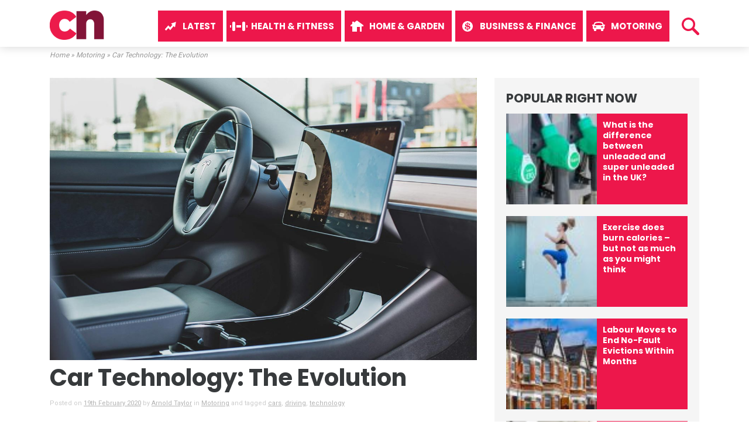

--- FILE ---
content_type: text/html; charset=UTF-8
request_url: https://www.colliersnews.com/motoring/car-technology-evolution/
body_size: 15597
content:
<!DOCTYPE html>
<html lang="en-GB">
<meta name="google-site-verification" content="tC_jMBNb_MD6kuONpKkcQdVmZv-pmqM9QEPrh7_m3T8" />
<head>
	
<script async src="https://pagead2.googlesyndication.com/pagead/js/adsbygoogle.js"></script>
<script>
     (adsbygoogle = window.adsbygoogle || []).push({
          google_ad_client: "ca-pub-8582040952018620",
          enable_page_level_ads: true
     });
</script>
	
    <meta charset="UTF-8">
    <meta http-equiv="X-UA-Compatible" content="IE=edge">
    <meta name="viewport" content="width=device-width, initial-scale=1">
    <link rel="profile" href="https://gmpg.org/xfn/11">
    <link rel="pingback" href="https://www.colliersnews.com/xmlrpc.php">
    <meta name='robots' content='index, follow, max-image-preview:large, max-snippet:-1, max-video-preview:-1' />
	<style>img:is([sizes="auto" i], [sizes^="auto," i]) { contain-intrinsic-size: 3000px 1500px }</style>
	<!-- Hubbub v.1.34.1 https://morehubbub.com/ -->
<meta property="og:locale" content="en_GB" />
<meta property="og:type" content="article" />
<meta property="og:title" content="Car Technology: The Evolution" />
<meta property="og:description" content="If a car is without power steering or electric windows, it’s thought to be prehistoric. But, perks such as these haven’t always been a given. Exactly who invented the first-ever automobile may be up for" />
<meta property="og:url" content="https://www.colliersnews.com/motoring/car-technology-evolution/" />
<meta property="og:site_name" content="Colliers News" />
<meta property="og:updated_time" content="2020-02-19T15:07:49+00:00" />
<meta property="article:published_time" content="2020-02-19T15:07:49+00:00" />
<meta property="article:modified_time" content="2020-02-19T15:07:49+00:00" />
<meta name="twitter:card" content="summary_large_image" />
<meta name="twitter:title" content="Car Technology: The Evolution" />
<meta name="twitter:description" content="If a car is without power steering or electric windows, it’s thought to be prehistoric. But, perks such as these haven’t always been a given. Exactly who invented the first-ever automobile may be up for" />
<meta class="flipboard-article" content="If a car is without power steering or electric windows, it’s thought to be prehistoric. But, perks such as these haven’t always been a given. Exactly who invented the first-ever automobile may be up for" />
<meta property="og:image" content="https://www.colliersnews.com/wp-content/uploads/2020/02/car-technology.jpg" />
<meta name="twitter:image" content="https://www.colliersnews.com/wp-content/uploads/2020/02/car-technology.jpg" />
<meta property="og:image:width" content="1200" />
<meta property="og:image:height" content="800" />
<!-- Hubbub v.1.34.1 https://morehubbub.com/ -->

	<!-- This site is optimized with the Yoast SEO plugin v22.9 - https://yoast.com/wordpress/plugins/seo/ -->
	<title>Car Technology: The Evolution - Colliers News</title>
	<link rel="canonical" href="https://www.colliersnews.com/motoring/car-technology-evolution/" />
	<meta name="author" content="Arnold Taylor" />
	<meta name="twitter:label1" content="Written by" />
	<meta name="twitter:data1" content="Arnold Taylor" />
	<meta name="twitter:label2" content="Estimated reading time" />
	<meta name="twitter:data2" content="4 minutes" />
	<script type="application/ld+json" class="yoast-schema-graph">{"@context":"https://schema.org","@graph":[{"@type":"WebPage","@id":"https://www.colliersnews.com/motoring/car-technology-evolution/","url":"https://www.colliersnews.com/motoring/car-technology-evolution/","name":"Car Technology: The Evolution - Colliers News","isPartOf":{"@id":"https://www.colliersnews.com/#website"},"primaryImageOfPage":{"@id":"https://www.colliersnews.com/motoring/car-technology-evolution/#primaryimage"},"image":{"@id":"https://www.colliersnews.com/motoring/car-technology-evolution/#primaryimage"},"thumbnailUrl":"https://www.colliersnews.com/wp-content/uploads/2020/02/car-technology.jpg","datePublished":"2020-02-19T15:07:49+00:00","dateModified":"2020-02-19T15:07:49+00:00","author":{"@id":"https://www.colliersnews.com/#/schema/person/ef34fd770f4a892ecddea61bc8ca9ea3"},"breadcrumb":{"@id":"https://www.colliersnews.com/motoring/car-technology-evolution/#breadcrumb"},"inLanguage":"en-GB","potentialAction":[{"@type":"ReadAction","target":["https://www.colliersnews.com/motoring/car-technology-evolution/"]}]},{"@type":"ImageObject","inLanguage":"en-GB","@id":"https://www.colliersnews.com/motoring/car-technology-evolution/#primaryimage","url":"https://www.colliersnews.com/wp-content/uploads/2020/02/car-technology.jpg","contentUrl":"https://www.colliersnews.com/wp-content/uploads/2020/02/car-technology.jpg","width":1200,"height":800,"caption":"car technology"},{"@type":"BreadcrumbList","@id":"https://www.colliersnews.com/motoring/car-technology-evolution/#breadcrumb","itemListElement":[{"@type":"ListItem","position":1,"name":"Home","item":"https://www.colliersnews.com/"},{"@type":"ListItem","position":2,"name":"Motoring","item":"https://www.colliersnews.com/category/motoring/"},{"@type":"ListItem","position":3,"name":"Car Technology: The Evolution"}]},{"@type":"WebSite","@id":"https://www.colliersnews.com/#website","url":"https://www.colliersnews.com/","name":"Colliers News","description":"Entertainment, Technology, Business, Health, Home &amp; Garden, Lifestyle Motoring, Travel","potentialAction":[{"@type":"SearchAction","target":{"@type":"EntryPoint","urlTemplate":"https://www.colliersnews.com/?s={search_term_string}"},"query-input":"required name=search_term_string"}],"inLanguage":"en-GB"},{"@type":"Person","@id":"https://www.colliersnews.com/#/schema/person/ef34fd770f4a892ecddea61bc8ca9ea3","name":"Arnold Taylor","image":{"@type":"ImageObject","inLanguage":"en-GB","@id":"https://www.colliersnews.com/#/schema/person/image/","url":"https://secure.gravatar.com/avatar/5efff289b6f2fe201e661fd022531302?s=96&d=mm&r=g","contentUrl":"https://secure.gravatar.com/avatar/5efff289b6f2fe201e661fd022531302?s=96&d=mm&r=g","caption":"Arnold Taylor"},"sameAs":["http://www.colliersnews.com/"]}]}</script>
	<!-- / Yoast SEO plugin. -->


<link rel='dns-prefetch' href='//www.colliersnews.com' />
<link rel='dns-prefetch' href='//secure.gravatar.com' />
<link rel='dns-prefetch' href='//stats.wp.com' />
<link rel='dns-prefetch' href='//v0.wordpress.com' />
<link rel="alternate" type="application/rss+xml" title="Colliers News &raquo; Feed" href="https://www.colliersnews.com/feed/" />
<script type="text/javascript">
/* <![CDATA[ */
window._wpemojiSettings = {"baseUrl":"https:\/\/s.w.org\/images\/core\/emoji\/15.0.3\/72x72\/","ext":".png","svgUrl":"https:\/\/s.w.org\/images\/core\/emoji\/15.0.3\/svg\/","svgExt":".svg","source":{"concatemoji":"https:\/\/www.colliersnews.com\/wp-includes\/js\/wp-emoji-release.min.js?ver=7e8a2ec248ecb27a1007261df920ee73"}};
/*! This file is auto-generated */
!function(i,n){var o,s,e;function c(e){try{var t={supportTests:e,timestamp:(new Date).valueOf()};sessionStorage.setItem(o,JSON.stringify(t))}catch(e){}}function p(e,t,n){e.clearRect(0,0,e.canvas.width,e.canvas.height),e.fillText(t,0,0);var t=new Uint32Array(e.getImageData(0,0,e.canvas.width,e.canvas.height).data),r=(e.clearRect(0,0,e.canvas.width,e.canvas.height),e.fillText(n,0,0),new Uint32Array(e.getImageData(0,0,e.canvas.width,e.canvas.height).data));return t.every(function(e,t){return e===r[t]})}function u(e,t,n){switch(t){case"flag":return n(e,"\ud83c\udff3\ufe0f\u200d\u26a7\ufe0f","\ud83c\udff3\ufe0f\u200b\u26a7\ufe0f")?!1:!n(e,"\ud83c\uddfa\ud83c\uddf3","\ud83c\uddfa\u200b\ud83c\uddf3")&&!n(e,"\ud83c\udff4\udb40\udc67\udb40\udc62\udb40\udc65\udb40\udc6e\udb40\udc67\udb40\udc7f","\ud83c\udff4\u200b\udb40\udc67\u200b\udb40\udc62\u200b\udb40\udc65\u200b\udb40\udc6e\u200b\udb40\udc67\u200b\udb40\udc7f");case"emoji":return!n(e,"\ud83d\udc26\u200d\u2b1b","\ud83d\udc26\u200b\u2b1b")}return!1}function f(e,t,n){var r="undefined"!=typeof WorkerGlobalScope&&self instanceof WorkerGlobalScope?new OffscreenCanvas(300,150):i.createElement("canvas"),a=r.getContext("2d",{willReadFrequently:!0}),o=(a.textBaseline="top",a.font="600 32px Arial",{});return e.forEach(function(e){o[e]=t(a,e,n)}),o}function t(e){var t=i.createElement("script");t.src=e,t.defer=!0,i.head.appendChild(t)}"undefined"!=typeof Promise&&(o="wpEmojiSettingsSupports",s=["flag","emoji"],n.supports={everything:!0,everythingExceptFlag:!0},e=new Promise(function(e){i.addEventListener("DOMContentLoaded",e,{once:!0})}),new Promise(function(t){var n=function(){try{var e=JSON.parse(sessionStorage.getItem(o));if("object"==typeof e&&"number"==typeof e.timestamp&&(new Date).valueOf()<e.timestamp+604800&&"object"==typeof e.supportTests)return e.supportTests}catch(e){}return null}();if(!n){if("undefined"!=typeof Worker&&"undefined"!=typeof OffscreenCanvas&&"undefined"!=typeof URL&&URL.createObjectURL&&"undefined"!=typeof Blob)try{var e="postMessage("+f.toString()+"("+[JSON.stringify(s),u.toString(),p.toString()].join(",")+"));",r=new Blob([e],{type:"text/javascript"}),a=new Worker(URL.createObjectURL(r),{name:"wpTestEmojiSupports"});return void(a.onmessage=function(e){c(n=e.data),a.terminate(),t(n)})}catch(e){}c(n=f(s,u,p))}t(n)}).then(function(e){for(var t in e)n.supports[t]=e[t],n.supports.everything=n.supports.everything&&n.supports[t],"flag"!==t&&(n.supports.everythingExceptFlag=n.supports.everythingExceptFlag&&n.supports[t]);n.supports.everythingExceptFlag=n.supports.everythingExceptFlag&&!n.supports.flag,n.DOMReady=!1,n.readyCallback=function(){n.DOMReady=!0}}).then(function(){return e}).then(function(){var e;n.supports.everything||(n.readyCallback(),(e=n.source||{}).concatemoji?t(e.concatemoji):e.wpemoji&&e.twemoji&&(t(e.twemoji),t(e.wpemoji)))}))}((window,document),window._wpemojiSettings);
/* ]]> */
</script>
<style id='wp-emoji-styles-inline-css' type='text/css'>

	img.wp-smiley, img.emoji {
		display: inline !important;
		border: none !important;
		box-shadow: none !important;
		height: 1em !important;
		width: 1em !important;
		margin: 0 0.07em !important;
		vertical-align: -0.1em !important;
		background: none !important;
		padding: 0 !important;
	}
</style>
<link rel='stylesheet' id='wp-block-library-css' href='https://www.colliersnews.com/wp-includes/css/dist/block-library/style.min.css?ver=7e8a2ec248ecb27a1007261df920ee73' type='text/css' media='all' />
<style id='wp-block-library-inline-css' type='text/css'>
.has-text-align-justify{text-align:justify;}
</style>
<link rel='stylesheet' id='mediaelement-css' href='https://www.colliersnews.com/wp-includes/js/mediaelement/mediaelementplayer-legacy.min.css?ver=4.2.17' type='text/css' media='all' />
<link rel='stylesheet' id='wp-mediaelement-css' href='https://www.colliersnews.com/wp-includes/js/mediaelement/wp-mediaelement.min.css?ver=7e8a2ec248ecb27a1007261df920ee73' type='text/css' media='all' />
<style id='jetpack-sharing-buttons-style-inline-css' type='text/css'>
.jetpack-sharing-buttons__services-list{display:flex;flex-direction:row;flex-wrap:wrap;gap:0;list-style-type:none;margin:5px;padding:0}.jetpack-sharing-buttons__services-list.has-small-icon-size{font-size:12px}.jetpack-sharing-buttons__services-list.has-normal-icon-size{font-size:16px}.jetpack-sharing-buttons__services-list.has-large-icon-size{font-size:24px}.jetpack-sharing-buttons__services-list.has-huge-icon-size{font-size:36px}@media print{.jetpack-sharing-buttons__services-list{display:none!important}}.editor-styles-wrapper .wp-block-jetpack-sharing-buttons{gap:0;padding-inline-start:0}ul.jetpack-sharing-buttons__services-list.has-background{padding:1.25em 2.375em}
</style>
<style id='classic-theme-styles-inline-css' type='text/css'>
/*! This file is auto-generated */
.wp-block-button__link{color:#fff;background-color:#32373c;border-radius:9999px;box-shadow:none;text-decoration:none;padding:calc(.667em + 2px) calc(1.333em + 2px);font-size:1.125em}.wp-block-file__button{background:#32373c;color:#fff;text-decoration:none}
</style>
<style id='global-styles-inline-css' type='text/css'>
:root{--wp--preset--aspect-ratio--square: 1;--wp--preset--aspect-ratio--4-3: 4/3;--wp--preset--aspect-ratio--3-4: 3/4;--wp--preset--aspect-ratio--3-2: 3/2;--wp--preset--aspect-ratio--2-3: 2/3;--wp--preset--aspect-ratio--16-9: 16/9;--wp--preset--aspect-ratio--9-16: 9/16;--wp--preset--color--black: #000000;--wp--preset--color--cyan-bluish-gray: #abb8c3;--wp--preset--color--white: #ffffff;--wp--preset--color--pale-pink: #f78da7;--wp--preset--color--vivid-red: #cf2e2e;--wp--preset--color--luminous-vivid-orange: #ff6900;--wp--preset--color--luminous-vivid-amber: #fcb900;--wp--preset--color--light-green-cyan: #7bdcb5;--wp--preset--color--vivid-green-cyan: #00d084;--wp--preset--color--pale-cyan-blue: #8ed1fc;--wp--preset--color--vivid-cyan-blue: #0693e3;--wp--preset--color--vivid-purple: #9b51e0;--wp--preset--gradient--vivid-cyan-blue-to-vivid-purple: linear-gradient(135deg,rgba(6,147,227,1) 0%,rgb(155,81,224) 100%);--wp--preset--gradient--light-green-cyan-to-vivid-green-cyan: linear-gradient(135deg,rgb(122,220,180) 0%,rgb(0,208,130) 100%);--wp--preset--gradient--luminous-vivid-amber-to-luminous-vivid-orange: linear-gradient(135deg,rgba(252,185,0,1) 0%,rgba(255,105,0,1) 100%);--wp--preset--gradient--luminous-vivid-orange-to-vivid-red: linear-gradient(135deg,rgba(255,105,0,1) 0%,rgb(207,46,46) 100%);--wp--preset--gradient--very-light-gray-to-cyan-bluish-gray: linear-gradient(135deg,rgb(238,238,238) 0%,rgb(169,184,195) 100%);--wp--preset--gradient--cool-to-warm-spectrum: linear-gradient(135deg,rgb(74,234,220) 0%,rgb(151,120,209) 20%,rgb(207,42,186) 40%,rgb(238,44,130) 60%,rgb(251,105,98) 80%,rgb(254,248,76) 100%);--wp--preset--gradient--blush-light-purple: linear-gradient(135deg,rgb(255,206,236) 0%,rgb(152,150,240) 100%);--wp--preset--gradient--blush-bordeaux: linear-gradient(135deg,rgb(254,205,165) 0%,rgb(254,45,45) 50%,rgb(107,0,62) 100%);--wp--preset--gradient--luminous-dusk: linear-gradient(135deg,rgb(255,203,112) 0%,rgb(199,81,192) 50%,rgb(65,88,208) 100%);--wp--preset--gradient--pale-ocean: linear-gradient(135deg,rgb(255,245,203) 0%,rgb(182,227,212) 50%,rgb(51,167,181) 100%);--wp--preset--gradient--electric-grass: linear-gradient(135deg,rgb(202,248,128) 0%,rgb(113,206,126) 100%);--wp--preset--gradient--midnight: linear-gradient(135deg,rgb(2,3,129) 0%,rgb(40,116,252) 100%);--wp--preset--font-size--small: 13px;--wp--preset--font-size--medium: 20px;--wp--preset--font-size--large: 36px;--wp--preset--font-size--x-large: 42px;--wp--preset--spacing--20: 0.44rem;--wp--preset--spacing--30: 0.67rem;--wp--preset--spacing--40: 1rem;--wp--preset--spacing--50: 1.5rem;--wp--preset--spacing--60: 2.25rem;--wp--preset--spacing--70: 3.38rem;--wp--preset--spacing--80: 5.06rem;--wp--preset--shadow--natural: 6px 6px 9px rgba(0, 0, 0, 0.2);--wp--preset--shadow--deep: 12px 12px 50px rgba(0, 0, 0, 0.4);--wp--preset--shadow--sharp: 6px 6px 0px rgba(0, 0, 0, 0.2);--wp--preset--shadow--outlined: 6px 6px 0px -3px rgba(255, 255, 255, 1), 6px 6px rgba(0, 0, 0, 1);--wp--preset--shadow--crisp: 6px 6px 0px rgba(0, 0, 0, 1);}:where(.is-layout-flex){gap: 0.5em;}:where(.is-layout-grid){gap: 0.5em;}body .is-layout-flex{display: flex;}.is-layout-flex{flex-wrap: wrap;align-items: center;}.is-layout-flex > :is(*, div){margin: 0;}body .is-layout-grid{display: grid;}.is-layout-grid > :is(*, div){margin: 0;}:where(.wp-block-columns.is-layout-flex){gap: 2em;}:where(.wp-block-columns.is-layout-grid){gap: 2em;}:where(.wp-block-post-template.is-layout-flex){gap: 1.25em;}:where(.wp-block-post-template.is-layout-grid){gap: 1.25em;}.has-black-color{color: var(--wp--preset--color--black) !important;}.has-cyan-bluish-gray-color{color: var(--wp--preset--color--cyan-bluish-gray) !important;}.has-white-color{color: var(--wp--preset--color--white) !important;}.has-pale-pink-color{color: var(--wp--preset--color--pale-pink) !important;}.has-vivid-red-color{color: var(--wp--preset--color--vivid-red) !important;}.has-luminous-vivid-orange-color{color: var(--wp--preset--color--luminous-vivid-orange) !important;}.has-luminous-vivid-amber-color{color: var(--wp--preset--color--luminous-vivid-amber) !important;}.has-light-green-cyan-color{color: var(--wp--preset--color--light-green-cyan) !important;}.has-vivid-green-cyan-color{color: var(--wp--preset--color--vivid-green-cyan) !important;}.has-pale-cyan-blue-color{color: var(--wp--preset--color--pale-cyan-blue) !important;}.has-vivid-cyan-blue-color{color: var(--wp--preset--color--vivid-cyan-blue) !important;}.has-vivid-purple-color{color: var(--wp--preset--color--vivid-purple) !important;}.has-black-background-color{background-color: var(--wp--preset--color--black) !important;}.has-cyan-bluish-gray-background-color{background-color: var(--wp--preset--color--cyan-bluish-gray) !important;}.has-white-background-color{background-color: var(--wp--preset--color--white) !important;}.has-pale-pink-background-color{background-color: var(--wp--preset--color--pale-pink) !important;}.has-vivid-red-background-color{background-color: var(--wp--preset--color--vivid-red) !important;}.has-luminous-vivid-orange-background-color{background-color: var(--wp--preset--color--luminous-vivid-orange) !important;}.has-luminous-vivid-amber-background-color{background-color: var(--wp--preset--color--luminous-vivid-amber) !important;}.has-light-green-cyan-background-color{background-color: var(--wp--preset--color--light-green-cyan) !important;}.has-vivid-green-cyan-background-color{background-color: var(--wp--preset--color--vivid-green-cyan) !important;}.has-pale-cyan-blue-background-color{background-color: var(--wp--preset--color--pale-cyan-blue) !important;}.has-vivid-cyan-blue-background-color{background-color: var(--wp--preset--color--vivid-cyan-blue) !important;}.has-vivid-purple-background-color{background-color: var(--wp--preset--color--vivid-purple) !important;}.has-black-border-color{border-color: var(--wp--preset--color--black) !important;}.has-cyan-bluish-gray-border-color{border-color: var(--wp--preset--color--cyan-bluish-gray) !important;}.has-white-border-color{border-color: var(--wp--preset--color--white) !important;}.has-pale-pink-border-color{border-color: var(--wp--preset--color--pale-pink) !important;}.has-vivid-red-border-color{border-color: var(--wp--preset--color--vivid-red) !important;}.has-luminous-vivid-orange-border-color{border-color: var(--wp--preset--color--luminous-vivid-orange) !important;}.has-luminous-vivid-amber-border-color{border-color: var(--wp--preset--color--luminous-vivid-amber) !important;}.has-light-green-cyan-border-color{border-color: var(--wp--preset--color--light-green-cyan) !important;}.has-vivid-green-cyan-border-color{border-color: var(--wp--preset--color--vivid-green-cyan) !important;}.has-pale-cyan-blue-border-color{border-color: var(--wp--preset--color--pale-cyan-blue) !important;}.has-vivid-cyan-blue-border-color{border-color: var(--wp--preset--color--vivid-cyan-blue) !important;}.has-vivid-purple-border-color{border-color: var(--wp--preset--color--vivid-purple) !important;}.has-vivid-cyan-blue-to-vivid-purple-gradient-background{background: var(--wp--preset--gradient--vivid-cyan-blue-to-vivid-purple) !important;}.has-light-green-cyan-to-vivid-green-cyan-gradient-background{background: var(--wp--preset--gradient--light-green-cyan-to-vivid-green-cyan) !important;}.has-luminous-vivid-amber-to-luminous-vivid-orange-gradient-background{background: var(--wp--preset--gradient--luminous-vivid-amber-to-luminous-vivid-orange) !important;}.has-luminous-vivid-orange-to-vivid-red-gradient-background{background: var(--wp--preset--gradient--luminous-vivid-orange-to-vivid-red) !important;}.has-very-light-gray-to-cyan-bluish-gray-gradient-background{background: var(--wp--preset--gradient--very-light-gray-to-cyan-bluish-gray) !important;}.has-cool-to-warm-spectrum-gradient-background{background: var(--wp--preset--gradient--cool-to-warm-spectrum) !important;}.has-blush-light-purple-gradient-background{background: var(--wp--preset--gradient--blush-light-purple) !important;}.has-blush-bordeaux-gradient-background{background: var(--wp--preset--gradient--blush-bordeaux) !important;}.has-luminous-dusk-gradient-background{background: var(--wp--preset--gradient--luminous-dusk) !important;}.has-pale-ocean-gradient-background{background: var(--wp--preset--gradient--pale-ocean) !important;}.has-electric-grass-gradient-background{background: var(--wp--preset--gradient--electric-grass) !important;}.has-midnight-gradient-background{background: var(--wp--preset--gradient--midnight) !important;}.has-small-font-size{font-size: var(--wp--preset--font-size--small) !important;}.has-medium-font-size{font-size: var(--wp--preset--font-size--medium) !important;}.has-large-font-size{font-size: var(--wp--preset--font-size--large) !important;}.has-x-large-font-size{font-size: var(--wp--preset--font-size--x-large) !important;}
:where(.wp-block-post-template.is-layout-flex){gap: 1.25em;}:where(.wp-block-post-template.is-layout-grid){gap: 1.25em;}
:where(.wp-block-columns.is-layout-flex){gap: 2em;}:where(.wp-block-columns.is-layout-grid){gap: 2em;}
:root :where(.wp-block-pullquote){font-size: 1.5em;line-height: 1.6;}
</style>
<link rel='stylesheet' id='dpsp-frontend-style-pro-css' href='https://www.colliersnews.com/wp-content/plugins/social-pug/assets/dist/style-frontend-pro.css?ver=1.34.1' type='text/css' media='all' />
<style id='dpsp-frontend-style-pro-inline-css' type='text/css'>

				@media screen and ( max-width : 720px ) {
					.dpsp-content-wrapper.dpsp-hide-on-mobile,
					.dpsp-share-text.dpsp-hide-on-mobile {
						display: none;
					}
					.dpsp-has-spacing .dpsp-networks-btns-wrapper li {
						margin:0 2% 10px 0;
					}
					.dpsp-network-btn.dpsp-has-label:not(.dpsp-has-count) {
						max-height: 40px;
						padding: 0;
						justify-content: center;
					}
					.dpsp-content-wrapper.dpsp-size-small .dpsp-network-btn.dpsp-has-label:not(.dpsp-has-count){
						max-height: 32px;
					}
					.dpsp-content-wrapper.dpsp-size-large .dpsp-network-btn.dpsp-has-label:not(.dpsp-has-count){
						max-height: 46px;
					}
				}
			
</style>
<link rel='stylesheet' id='wordpress-popular-posts-css-css' href='https://www.colliersnews.com/wp-content/plugins/wordpress-popular-posts/assets/css/wpp.css?ver=6.3.4' type='text/css' media='all' />
<link rel='stylesheet' id='novapress-understrap-styles-css' href='https://www.colliersnews.com/wp-content/themes/novapress/css/theme.min.css?ver=0.4.4' type='text/css' media='all' />
<link rel='stylesheet' id='novapress-multicolumnsrow-css-css' href='https://www.colliersnews.com/wp-content/themes/novapress/css/multi-columns-row.css?ver=7e8a2ec248ecb27a1007261df920ee73' type='text/css' media='all' />
<link rel='stylesheet' id='novapress-styles-css' href='https://www.colliersnews.com/wp-content/themes/novapress/style.css?ver=0.4.4' type='text/css' media='all' />
<link rel='stylesheet' id='jetpack_css-css' href='https://www.colliersnews.com/wp-content/plugins/jetpack/css/jetpack.css?ver=13.5.1' type='text/css' media='all' />
<script type="text/javascript" id="jetpack_related-posts-js-extra">
/* <![CDATA[ */
var related_posts_js_options = {"post_heading":"h4"};
/* ]]> */
</script>
<script type="text/javascript" src="https://www.colliersnews.com/wp-content/plugins/jetpack/_inc/build/related-posts/related-posts.min.js?ver=20240116" id="jetpack_related-posts-js"></script>
<script type="text/javascript" src="https://www.colliersnews.com/wp-includes/js/jquery/jquery.min.js?ver=3.7.1" id="jquery-core-js"></script>
<script type="text/javascript" src="https://www.colliersnews.com/wp-includes/js/jquery/jquery-migrate.min.js?ver=3.4.1" id="jquery-migrate-js"></script>
<script type="application/json" id="wpp-json">

{"sampling_active":0,"sampling_rate":100,"ajax_url":"https:\/\/www.colliersnews.com\/wp-json\/wordpress-popular-posts\/v1\/popular-posts","api_url":"https:\/\/www.colliersnews.com\/wp-json\/wordpress-popular-posts","ID":4684,"token":"73ea8a5e5c","lang":0,"debug":0}

</script>
<script type="text/javascript" src="https://www.colliersnews.com/wp-content/plugins/wordpress-popular-posts/assets/js/wpp.min.js?ver=6.3.4" id="wpp-js-js"></script>
<link rel="https://api.w.org/" href="https://www.colliersnews.com/wp-json/" /><link rel="alternate" title="JSON" type="application/json" href="https://www.colliersnews.com/wp-json/wp/v2/posts/4684" /><link rel="EditURI" type="application/rsd+xml" title="RSD" href="https://www.colliersnews.com/xmlrpc.php?rsd" />

<link rel='shortlink' href='https://wp.me/p9J1qR-1dy' />
<link rel="alternate" title="oEmbed (JSON)" type="application/json+oembed" href="https://www.colliersnews.com/wp-json/oembed/1.0/embed?url=https%3A%2F%2Fwww.colliersnews.com%2Fmotoring%2Fcar-technology-evolution%2F" />
<link rel="alternate" title="oEmbed (XML)" type="text/xml+oembed" href="https://www.colliersnews.com/wp-json/oembed/1.0/embed?url=https%3A%2F%2Fwww.colliersnews.com%2Fmotoring%2Fcar-technology-evolution%2F&#038;format=xml" />
<meta name="hubbub-info" description="Hubbub 1.34.1">	<style>img#wpstats{display:none}</style>
		            <style id="wpp-loading-animation-styles">@-webkit-keyframes bgslide{from{background-position-x:0}to{background-position-x:-200%}}@keyframes bgslide{from{background-position-x:0}to{background-position-x:-200%}}.wpp-widget-placeholder,.wpp-widget-block-placeholder,.wpp-shortcode-placeholder{margin:0 auto;width:60px;height:3px;background:#dd3737;background:linear-gradient(90deg,#dd3737 0%,#571313 10%,#dd3737 100%);background-size:200% auto;border-radius:3px;-webkit-animation:bgslide 1s infinite linear;animation:bgslide 1s infinite linear}</style>
            <link rel="icon" href="https://www.colliersnews.com/wp-content/uploads/2017/04/cropped-icon-32x32.png" sizes="32x32" />
<link rel="icon" href="https://www.colliersnews.com/wp-content/uploads/2017/04/cropped-icon-192x192.png" sizes="192x192" />
<link rel="apple-touch-icon" href="https://www.colliersnews.com/wp-content/uploads/2017/04/cropped-icon-180x180.png" />
<meta name="msapplication-TileImage" content="https://www.colliersnews.com/wp-content/uploads/2017/04/cropped-icon-270x270.png" />
	
	<link href="https://fonts.googleapis.com/css?family=Roboto:400,700|Poppins:700" rel="stylesheet">
	
</head>

<body class="post-template-default single single-post postid-4684 single-format-standard group-blog">

<div id="page" class="hfeed site">
    
    <!-- ******************* The Navbar Area ******************* -->
    <div class="wrapper-fluid wrapper-navbar" id="wrapper-navbar">
	
        <a class="skip-link screen-reader-text sr-only" href="#content">Skip to content</a>

        <nav class="navbar navbar-default navbar-fixed-top affix site-navigation" itemscope="itemscope" itemtype="http://schema.org/SiteNavigationElement">
                            
            <div class="container">
                
                <div class="row">
                    
                    <div class="col-md-12">

                        <div class="navbar-header">

                            <!-- .navbar-toggle is used as the toggle for collapsed navbar content -->

                            <!--button class="navbar-toggle hidden-lg-up" type="button" data-toggle="collapse" data-target=".exCollapsingNavbar">
                                <span class="sr-only">Toggle navigation</span>
                                <span class="icon-bar"></span>
                                <span class="icon-bar"></span>
                                <span class="icon-bar"></span>
                            </button-->

                            <!--?php if (!has_custom_logo()) : ?-->
                                <!--a class="navbar-brand" href="<!--?php echo esc_url( home_url( '/' ) ); ?>" title="<!--?php echo esc_attr( get_bloginfo( 'name', 'display' ) ); ?>" rel="home"--><!--?php bloginfo( 'name' ); ?></a-->
                            <!--?php else : ?-->
                                <!--?php the_custom_logo() ?-->
                            <!--?php endif; ?-->
							
							<a href="/" rel="home"><img id="cn-logo" src="https://www.colliersnews.com/wp-content/uploads/2017/04/cn-news.png" alt="Colliers News" /></a>

                            <!-- The WordPress Menu goes here -->
                            <div class="collapse navbar-toggleable-md exCollapsingNavbar navbar-right"><ul id="main-menu" class="nav navbar-nav navbar-right"><li id="menu-item-106" class="menu-item menu-item-type-custom menu-item-object-custom menu-item-home nav-item menu-item-106"><a title="Latest" href="https://www.colliersnews.com/" class="nav-link">Latest</a></li>
<li id="menu-item-2326" class="menu-item menu-item-type-taxonomy menu-item-object-category nav-item menu-item-2326"><a title="Health &amp; Fitness" href="https://www.colliersnews.com/category/health-fitness/" class="nav-link">Health &amp; Fitness</a></li>
<li id="menu-item-2324" class="menu-item menu-item-type-taxonomy menu-item-object-category nav-item menu-item-2324"><a title="Home &amp; Garden" href="https://www.colliersnews.com/category/home-garden/" class="nav-link">Home &amp; Garden</a></li>
<li id="menu-item-2325" class="menu-item menu-item-type-taxonomy menu-item-object-category nav-item menu-item-2325"><a title="Business &amp; Finance" href="https://www.colliersnews.com/category/business-finance/" class="nav-link">Business &amp; Finance</a></li>
<li id="menu-item-2327" class="menu-item menu-item-type-taxonomy menu-item-object-category current-post-ancestor current-menu-parent current-post-parent nav-item menu-item-2327"><a title="Motoring" href="https://www.colliersnews.com/category/motoring/" class="nav-link">Motoring</a></li>
</ul></div>							
							<div id="new-search-icon" onclick="openSearch()"><img src="/images/search.svg" alt="Search" /></div>
							
							<div id="newSearchBox">
								<div id="search">	<form method="get" id="searchform" action="https://www.colliersnews.com/" role="search">
		<div class="input-group">
			<input type="text" class="field form-control" name="s" id="s" value="" placeholder="Search &hellip;" />
			<span class="input-group-btn">
				<input type="submit" class="submit btn btn-primary" name="submit" id="searchsubmit" value="Search" />
			</span>
		</div>
	</form><a class="close-search" href="javascript:void(0)" onclick="closeSearch()">×</a></div>
							</div>
							
                        </div><!--/navbar-header-->
                    
                    </div>
                
                </div>

            </div> <!-- .container -->
                
            
        </nav><!-- .site-navigation -->
        
        <div class="clearfix"></div>
        
        <div class="spacer"></div>
        
    </div><!-- .wrapper-navbar end -->
	
<!--breadcrumbs-->
<p id="breadcrumbs"><span><span><a href="https://www.colliersnews.com/">Home</a></span> » <span><a href="https://www.colliersnews.com/category/motoring/">Motoring</a></span> » <span class="breadcrumb_last" aria-current="page">Car Technology: The Evolution</span></span></p>	
<!--/breadcrumbs-->	<div class="wrapper" id="single-wrapper">
    
    <div  id="content" class="container">

        <div class="row">
        
            <div id="primary" class="col-md-8 content-area">
                
                <main id="main" class="site-main" role="main">

                    <div class="thumbnail-wrapper"><img width="1200" height="800" src="https://www.colliersnews.com/wp-content/uploads/2020/02/car-technology.jpg" class="attachment-full size-full wp-post-image" alt="car technology" decoding="async" fetchpriority="high" srcset="https://www.colliersnews.com/wp-content/uploads/2020/02/car-technology.jpg 1200w, https://www.colliersnews.com/wp-content/uploads/2020/02/car-technology-600x400.jpg 600w, https://www.colliersnews.com/wp-content/uploads/2020/02/car-technology-300x200.jpg 300w, https://www.colliersnews.com/wp-content/uploads/2020/02/car-technology-768x512.jpg 768w, https://www.colliersnews.com/wp-content/uploads/2020/02/car-technology-1024x683.jpg 1024w" sizes="(max-width: 1200px) 100vw, 1200px" /></div>
<article id="post-4684" class="post-4684 post type-post status-publish format-standard has-post-thumbnail hentry category-motoring tag-cars tag-driving tag-technology grow-content-body">

	<header class="entry-header">

		<h1 class="entry-title">Car Technology: The Evolution</h1>
		<div class="entry-meta">

			<span class="posted-on">Posted on <a href="https://www.colliersnews.com/motoring/car-technology-evolution/" rel="bookmark"><time class="entry-date published updated" datetime="2020-02-19T15:07:49+00:00">19th February 2020</time></a></span><span class="byline"> by <span class="author vcard"><a class="url fn n" href="https://www.colliersnews.com/author/ataylor/">Arnold Taylor</a></span></span> <span class="cat-links">in <a href="https://www.colliersnews.com/category/motoring/" rel="category tag">Motoring</a></span><span class="tags-links"> and tagged <a href="https://www.colliersnews.com/tag/cars/" rel="tag">cars</a>, <a href="https://www.colliersnews.com/tag/driving/" rel="tag">driving</a>, <a href="https://www.colliersnews.com/tag/technology/" rel="tag">technology</a></span>
		</div><!-- .entry-meta -->

	</header><!-- .entry-header -->
    
	<div class="entry-content">

		<p>If a car is without power steering or electric windows, it’s thought to be prehistoric. But, perks such as these haven’t always been a given. Exactly who invented the first-ever automobile may be up for debate — many believe it was Karl Benz — but what can’t be argued is that it certainly didn’t resemble the hi-tech vehicle we use today.</p>
<p>In 1885, Benz’s introduced the first petrol-powered car, which was powered by a single cylinder four-stroke engine. Fast forward 133 years and your typical petrol-fueled economy car has either three, four or six cylinders.</p>
<p>What else has evolved in the car we see before our eyes today? Here, we look at car developments throughout time and how technology has changed the car industry. After all, as technology keeps advancing, so too will the car we drive.</p>
<h2>Radio</h2>
<p>For many drivers, the first thing we do (well, second, after we put our seatbelts on – safety first!) is choose our radio station that we plan to listen to on our journey. While this is second nature to us these days, it was first introduced to our vehicles in 1930.</p>
<p>This invention by Paul and Joseph Galvin and William Lear allowed for drivers to have access to monophonic AM radio. Compact cassettes arrived on the scene in the 1960s, before car stereos started to rival home versions for their sound quality in the 80s. Nowadays, a lot of drivers connect their own music systems – often their mobile phones – to listen to their favourite tunes, and if we don’t, many car radio systems are now touchscreen.</p>
<h2>Anti-lock brakes</h2>
<p>Despite anti-lock braking systems being a current standard safety feature, of course this hasn’t always been the case. ABS’s development has been a long process since first being <a href="https://itstillruns.com/history-abs-brakes-5042665.html">a concept in the 1920s</a>. Until the 1950s, the system was primarily used on aircrafts, but by the 60s, car manufacturers began to experiment with the technology. It wasn’t until the 90s that ABS and related systems became commonplace.</p>
<h2>Parking sensors</h2>
<p>You’re forgiven if you thought parking sensors haven’t long been introduced; some cars still don’t have them. However, they first burst onto the scene in the 70s and were originally supposed to be guidance devices for the blind.</p>
<p>Through using ultrasonic technology that is installed on a car’s bumpers, parking sensors can detect any obstacles or surroundings as the vehicle approaches them, beeping louder and faster as you get closer. This device become widely used in the early 2000s and is now the most common and basic parking system available.</p>
<h2>Cameras</h2>
<p>There are also several uses for cameras to now be included in a new car. Whether it’s a dash-cam to record everything that is happening around you – where there’s blame there’s a claim, right? – or reverse cameras to help you park, these are really becoming a staple addition to any new car.</p>
<p>However, like parking sensors, a reverse parking camera has been around a lot longer than you may think. In 1956, <a href="http://autoconcept-reviews.com/cars_reviews/gm/GM-buick-centurion-concept-1956/cars_reviews-gm-%20GM-buick-centurion-concept-1956.html">Buick’s Centurion concept car</a> included the technology. However, again like parking sensors, this helpful tool wasn’t used mainstream until the turn of the millennium.</p>
<h2>On-board diagnostics</h2>
<p>Gone are the days that you’d break down without any knowledge of what is going on. Since 1994, on-board diagnostics have been able to indicate to us that there is a problem before it’s too late. We may not know what the symbols always mean, but by detecting a fault or an issue, we are able to seek the help to fix the problem before it causes further issues.</p>
<h2>Electric cars</h2>
<p>Perhaps surprisingly, electric cars were introduced over 100 years ago, but are currently seeing a rise in popularity. By 2030, the UK’s government has proposed that <a href="http://www.alphr.com/cars/1008217/most-uk-cars-must-be-electric-by-2030">three-fifths of cars sold should be electric</a>.  Whether this target is met remains to be seen, but with Vauxhall dealers recently introducing the new <a href="https://www.lookers.co.uk/vauxhall/new-cars/corsa-e">Vauxhall Corsa-E</a>, it’s clear that many manufacturers realise the importance of the electric car’s future.</p>
<p>&nbsp;</p>
<p>There are other technological developments, such as the introduction of cigarette lighters in 1921, intermittent windscreen wipers in 1969 and, more recently, lane departure warnings in 2010. With plans in place to have fully autonomous cars rolled out as soon as 2021, it’s clear that technology will never cease to change the car industry. The invention would mean that in less than 150 years, we would have gone from our first car to our maiden autonomous car. Now that is fast!</p>
<p>&nbsp;</p>
<p><strong>Sources</strong><br />
<a href="http://www.totalcardiagnostics.com/learn/how-technology-has-changed-the-car-industry/">http://www.totalcardiagnostics.com/learn/how-technology-has-changed-the-car-industry/</a><br />
<a href="https://en.wikipedia.org/wiki/History_of_the_automobile">https://en.wikipedia.org/wiki/History_of_the_automobile</a><br />
<a href="http://www.carbuyer.co.uk/tips-and-advice/146778/engine-size-explained">http://www.carbuyer.co.uk/tips-and-advice/146778/engine-size-explained</a><br />
<a href="https://www.confused.com/on-the-road/gadgets-tech/parking-technology-brief-history">https://www.confused.com/on-the-road/gadgets-tech/parking-technology-brief-history</a><br />
<a href="https://www.energy.gov/articles/history-electric-car">https://www.energy.gov/articles/history-electric-car</a><br />
<a href="https://news.jardinemotors.co.uk/lifestyle/the-history-of-car-technology">https://news.jardinemotors.co.uk/lifestyle/the-history-of-car-technology</a><br />
<a href="https://itstillruns.com/history-abs-brakes-5042665.html">https://itstillruns.com/history-abs-brakes-5042665.html</a></p>
	<p class="dpsp-share-text dpsp-hide-on-mobile" style="margin-bottom:10px">
		Share this article	</p>
	<div id="dpsp-content-bottom" class="dpsp-content-wrapper dpsp-shape-rectangular dpsp-size-small dpsp-has-spacing dpsp-no-labels-mobile dpsp-hide-on-mobile dpsp-button-style-8" style="min-height:32px;position:relative">
	<ul class="dpsp-networks-btns-wrapper dpsp-networks-btns-share dpsp-networks-btns-content dpsp-column-auto " style="padding:0;margin:0;list-style-type:none">
<li class="dpsp-network-list-item dpsp-network-list-item-facebook" style="float:left">
	<a rel="nofollow noopener" href="https://www.facebook.com/sharer/sharer.php?u=https%3A%2F%2Fwww.colliersnews.com%2Fmotoring%2Fcar-technology-evolution%2F&#038;t=Car%20Technology%3A%20The%20Evolution" class="dpsp-network-btn dpsp-facebook dpsp-first dpsp-has-label dpsp-has-label-mobile" target="_blank" aria-label="Share on Facebook" title="Share on Facebook" style="font-size:14px;padding:0rem;max-height:32px" >	<span class="dpsp-network-icon ">
		<span class="dpsp-network-icon-inner" ><svg version="1.1" xmlns="http://www.w3.org/2000/svg" width="32" height="32" viewBox="0 0 18 32"><path d="M17.12 0.224v4.704h-2.784q-1.536 0-2.080 0.64t-0.544 1.92v3.392h5.248l-0.704 5.28h-4.544v13.568h-5.472v-13.568h-4.544v-5.28h4.544v-3.904q0-3.328 1.856-5.152t4.96-1.824q2.624 0 4.064 0.224z"></path></svg></span>
	</span>
	<span class="dpsp-network-label dpsp-network-hide-label-mobile">Facebook</span></a></li>

<li class="dpsp-network-list-item dpsp-network-list-item-x" style="float:left">
	<a rel="nofollow noopener" href="https://x.com/intent/tweet?text=Car%20Technology%3A%20The%20Evolution&#038;url=https%3A%2F%2Fwww.colliersnews.com%2Fmotoring%2Fcar-technology-evolution%2F" class="dpsp-network-btn dpsp-x dpsp-has-label dpsp-has-label-mobile" target="_blank" aria-label="Share on X" title="Share on X" style="font-size:14px;padding:0rem;max-height:32px" >	<span class="dpsp-network-icon ">
		<span class="dpsp-network-icon-inner" ><svg version="1.1" xmlns="http://www.w3.org/2000/svg" width="32" height="32" viewBox="0 0 32 30"><path d="M30.3 29.7L18.5 12.4l0 0L29.2 0h-3.6l-8.7 10.1L10 0H0.6l11.1 16.1l0 0L0 29.7h3.6l9.7-11.2L21 29.7H30.3z M8.6 2.7 L25.2 27h-2.8L5.7 2.7H8.6z"></path></svg></span>
	</span>
	<span class="dpsp-network-label dpsp-network-hide-label-mobile">Twitter</span></a></li>

<li class="dpsp-network-list-item dpsp-network-list-item-linkedin" style="float:left">
	<a rel="nofollow noopener" href="https://www.linkedin.com/shareArticle?url=https%3A%2F%2Fwww.colliersnews.com%2Fmotoring%2Fcar-technology-evolution%2F&#038;title=Car%20Technology%3A%20The%20Evolution&#038;summary=If%20a%20car%20is%20without%20power%20steering%20or%20electric%20windows%2C%20it%E2%80%99s%20thought%20to%20be%20prehistoric.%20But%2C%20perks%20such%20as%20these%20haven%E2%80%99t%20always%20been%20a%20given.%20Exactly%20who%20invented%20the%20first-ever%20automobile%20may%20be%20up%20for&#038;mini=true" class="dpsp-network-btn dpsp-linkedin dpsp-has-label dpsp-has-label-mobile" target="_blank" aria-label="Share on LinkedIn" title="Share on LinkedIn" style="font-size:14px;padding:0rem;max-height:32px" >	<span class="dpsp-network-icon ">
		<span class="dpsp-network-icon-inner" ><svg version="1.1" xmlns="http://www.w3.org/2000/svg" width="32" height="32" viewBox="0 0 27 32"><path d="M6.24 11.168v17.696h-5.888v-17.696h5.888zM6.624 5.696q0 1.312-0.928 2.176t-2.4 0.864h-0.032q-1.472 0-2.368-0.864t-0.896-2.176 0.928-2.176 2.4-0.864 2.368 0.864 0.928 2.176zM27.424 18.72v10.144h-5.856v-9.472q0-1.888-0.736-2.944t-2.272-1.056q-1.12 0-1.856 0.608t-1.152 1.536q-0.192 0.544-0.192 1.44v9.888h-5.888q0.032-7.136 0.032-11.552t0-5.28l-0.032-0.864h5.888v2.56h-0.032q0.352-0.576 0.736-0.992t0.992-0.928 1.568-0.768 2.048-0.288q3.040 0 4.896 2.016t1.856 5.952z"></path></svg></span>
	</span>
	<span class="dpsp-network-label dpsp-network-hide-label-mobile">LinkedIn</span></a></li>

<li class="dpsp-network-list-item dpsp-network-list-item-email" style="float:left">
	<a rel="nofollow noopener" href="/cdn-cgi/l/email-protection#[base64]" class="dpsp-network-btn dpsp-email dpsp-last dpsp-has-label dpsp-has-label-mobile" target="_blank" aria-label="Send over email" title="Send over email" style="font-size:14px;padding:0rem;max-height:32px">	<span class="dpsp-network-icon ">
		<span class="dpsp-network-icon-inner" ><svg version="1.1" xmlns="http://www.w3.org/2000/svg" width="32" height="32" viewBox="0 0 28 32"><path d="M18.56 17.408l8.256 8.544h-25.248l8.288-8.448 4.32 4.064zM2.016 6.048h24.32l-12.16 11.584zM20.128 15.936l8.224-7.744v16.256zM0 24.448v-16.256l8.288 7.776z"></path></svg></span>
	</span>
	<span class="dpsp-network-label dpsp-network-hide-label-mobile">Email</span></a></li>
</ul></div>

<div id='jp-relatedposts' class='jp-relatedposts' >
	<h3 class="jp-relatedposts-headline"><em>You may also like...</em></h3>
</div>		
		    <!--added by SB-->
	<p style="font-size:12px"><em>You are reading <a href="https://www.colliersnews.com/motoring/car-technology-evolution/" rel="canonical">Car Technology: The Evolution</a></em></p>		
		
	</div><!-- .entry-content -->

</article><!-- #post-## -->
	<nav class="navigation post-navigation" aria-label="Posts">
		<h2 class="screen-reader-text">Post navigation</h2>
		<div class="nav-links"><div class="nav-previous"><a href="https://www.colliersnews.com/business-finance/leave-job-right-way/" rel="prev">Previous Article</a></div><div class="nav-next"><a href="https://www.colliersnews.com/entertainment/five-iconic-posters-music-fans/" rel="next">Next Article</a></div></div>
	</nav>
                </main><!-- #main -->
                
            </div><!-- #primary -->
            
        
<div id="secondary" class="col-md-4 widget-area" role="complementary">
    
    
	<aside id="block-3" class="widget widget_block"><div class="widget popular-posts"><h2>Popular Right Now</h2><ul class="wpp-list wpp-list-with-thumbnails">
<li>
<a href="https://www.colliersnews.com/motoring/what-is-the-difference-between-unleaded-and-super-unleaded-in-the-uk/" target="_self"><img src="https://www.colliersnews.com/wp-content/uploads/wordpress-popular-posts/6310-featured-75x75.jpg" srcset="https://www.colliersnews.com/wp-content/uploads/wordpress-popular-posts/6310-featured-75x75.jpg, https://www.colliersnews.com/wp-content/uploads/wordpress-popular-posts/6310-featured-75x75@1.5x.jpg 1.5x, https://www.colliersnews.com/wp-content/uploads/wordpress-popular-posts/6310-featured-75x75@2x.jpg 2x, https://www.colliersnews.com/wp-content/uploads/wordpress-popular-posts/6310-featured-75x75@2.5x.jpg 2.5x, https://www.colliersnews.com/wp-content/uploads/wordpress-popular-posts/6310-featured-75x75@3x.jpg 3x" width="75" height="75" alt="What is the difference between unleaded and super unleaded?" class="wpp-thumbnail wpp_featured wpp_cached_thumb" decoding="async" loading="lazy"></a>
<a href="https://www.colliersnews.com/motoring/what-is-the-difference-between-unleaded-and-super-unleaded-in-the-uk/" class="wpp-post-title" target="_self">What is the difference between unleaded and super unleaded in the UK?</a>
</li>
<li>
<a href="https://www.colliersnews.com/health-fitness/exercise-does-burn-calories-but-not-as-much-as-you-might-think/" target="_self"><img src="https://www.colliersnews.com/wp-content/uploads/wordpress-popular-posts/6423-featured-75x75.jpg" srcset="https://www.colliersnews.com/wp-content/uploads/wordpress-popular-posts/6423-featured-75x75.jpg, https://www.colliersnews.com/wp-content/uploads/wordpress-popular-posts/6423-featured-75x75@1.5x.jpg 1.5x, https://www.colliersnews.com/wp-content/uploads/wordpress-popular-posts/6423-featured-75x75@2x.jpg 2x, https://www.colliersnews.com/wp-content/uploads/wordpress-popular-posts/6423-featured-75x75@2.5x.jpg 2.5x, https://www.colliersnews.com/wp-content/uploads/wordpress-popular-posts/6423-featured-75x75@3x.jpg 3x" width="75" height="75" alt="" class="wpp-thumbnail wpp_featured wpp_cached_thumb" decoding="async" loading="lazy"></a>
<a href="https://www.colliersnews.com/health-fitness/exercise-does-burn-calories-but-not-as-much-as-you-might-think/" class="wpp-post-title" target="_self">Exercise does burn calories – but not as much as you might think</a>
</li>
<li>
<a href="https://www.colliersnews.com/politics/labour-moves-to-end-no-fault-evictions-within-months/" target="_self"><img src="https://www.colliersnews.com/wp-content/uploads/wordpress-popular-posts/6361-featured-75x75.jpg" srcset="https://www.colliersnews.com/wp-content/uploads/wordpress-popular-posts/6361-featured-75x75.jpg, https://www.colliersnews.com/wp-content/uploads/wordpress-popular-posts/6361-featured-75x75@1.5x.jpg 1.5x, https://www.colliersnews.com/wp-content/uploads/wordpress-popular-posts/6361-featured-75x75@2x.jpg 2x, https://www.colliersnews.com/wp-content/uploads/wordpress-popular-posts/6361-featured-75x75@2.5x.jpg 2.5x, https://www.colliersnews.com/wp-content/uploads/wordpress-popular-posts/6361-featured-75x75@3x.jpg 3x" width="75" height="75" alt="" class="wpp-thumbnail wpp_featured wpp_cached_thumb" decoding="async" loading="lazy"></a>
<a href="https://www.colliersnews.com/politics/labour-moves-to-end-no-fault-evictions-within-months/" class="wpp-post-title" target="_self">Labour Moves to End No-Fault Evictions Within Months</a>
</li>
<li>
<a href="https://www.colliersnews.com/business-finance/cleaning-products-regulations-workplace/" target="_self"><img src="https://www.colliersnews.com/wp-content/uploads/wordpress-popular-posts/4225-featured-75x75.jpg" srcset="https://www.colliersnews.com/wp-content/uploads/wordpress-popular-posts/4225-featured-75x75.jpg, https://www.colliersnews.com/wp-content/uploads/wordpress-popular-posts/4225-featured-75x75@1.5x.jpg 1.5x, https://www.colliersnews.com/wp-content/uploads/wordpress-popular-posts/4225-featured-75x75@2x.jpg 2x, https://www.colliersnews.com/wp-content/uploads/wordpress-popular-posts/4225-featured-75x75@2.5x.jpg 2.5x, https://www.colliersnews.com/wp-content/uploads/wordpress-popular-posts/4225-featured-75x75@3x.jpg 3x" width="75" height="75" alt="industrial cleaning products" class="wpp-thumbnail wpp_featured wpp_cached_thumb" decoding="async" loading="lazy"></a>
<a href="https://www.colliersnews.com/business-finance/cleaning-products-regulations-workplace/" class="wpp-post-title" target="_self">Cleaning products and regulations in the workplace</a>
</li>
<li>
<a href="https://www.colliersnews.com/home-garden/questions-ask-new-plumber/" target="_self"><img src="https://www.colliersnews.com/wp-content/uploads/wordpress-popular-posts/3189-featured-75x75.jpg" srcset="https://www.colliersnews.com/wp-content/uploads/wordpress-popular-posts/3189-featured-75x75.jpg, https://www.colliersnews.com/wp-content/uploads/wordpress-popular-posts/3189-featured-75x75@1.5x.jpg 1.5x, https://www.colliersnews.com/wp-content/uploads/wordpress-popular-posts/3189-featured-75x75@2x.jpg 2x, https://www.colliersnews.com/wp-content/uploads/wordpress-popular-posts/3189-featured-75x75@2.5x.jpg 2.5x, https://www.colliersnews.com/wp-content/uploads/wordpress-popular-posts/3189-featured-75x75@3x.jpg 3x" width="75" height="75" alt="plumber" class="wpp-thumbnail wpp_featured wpp_cached_thumb" decoding="async" loading="lazy"></a>
<a href="https://www.colliersnews.com/home-garden/questions-ask-new-plumber/" class="wpp-post-title" target="_self">Questions You Should Ask a New Plumber</a>
</li>
</ul></div></aside>
		<aside id="recent-posts-3" class="widget widget_recent_entries">
		<h3 class="widget-title">Latest</h3>
		<ul>
											<li>
					<a href="https://www.colliersnews.com/home-garden/skip-bin-or-pickup-how-to-choose-without-guessing/">Skip Bin or Pickup? How to Choose Without Guessing</a>
									</li>
											<li>
					<a href="https://www.colliersnews.com/travel/5-common-challenges-of-moving-to-sweden-and-how-to-overcome-them/">5 Common Challenges of Moving to Sweden and How to Overcome Them</a>
									</li>
											<li>
					<a href="https://www.colliersnews.com/health-fitness/exercise-does-burn-calories-but-not-as-much-as-you-might-think/">Exercise does burn calories &#8211; but not as much as you might think</a>
									</li>
											<li>
					<a href="https://www.colliersnews.com/business-finance/how-to-choose-the-right-lift-for-your-commercial-or-residential-property/">How to Choose the Right Lift for Your Commercial or Residential Property</a>
									</li>
											<li>
					<a href="https://www.colliersnews.com/home-garden/why-the-20-yard-dumpster-is-the-most-popular-choice-for-projects/">Why the 20-Yard Dumpster Is the Most Popular Choice for Projects</a>
									</li>
					</ul>

		</aside>	
</div><!-- #secondary -->

        </div><!-- .row -->
        
    </div><!-- Container end -->
    
</div><!-- Wrapper end -->


<div class="wrapper" id="wrapper-footer">
    
    <div class="container">

        <div class="row">

			<div class="col-12">
			<ul class="footer-cats">
			<a href="/category/business-finance/"><li>Business &amp; Finance</li></a>
			<a href="/category/entertainment/"><li>Entertainment</li></a>
			<a href="/category/health-fitness/"><li>Health &amp; Fitness</li></a>
			<a href="/category/home-garden/"><li>Home &amp; Garden</li></a>
			<a href="/category/lifestyle/"><li>Lifestyle</li></a>
			<a href="/category/motoring/"><li>Motoring</li></a>
			<a href="/category/opinion/"><li>Opinion</li></a>
			<a href="/category/politics/"><li>Politics</li></a>
			<a href="/category/science-engineering/"><li>Science &amp; Engineering</li></a>
			<a href="/technology/"><li>Technology</li></a>
			<a href="/category/travel/"><li>Travel</li></a>
			<a href="/category/sport/"><li>Sport</li></a>
			<!--a href="/write-for-us/"><li>Write for Us!</li></a-->
			</ul>
			</div>
			
		</div><!-- row end -->
		
		<div class="row">
			
			<div class="col-sm-9" style="font-size:13px">
				&copy; 2026 Colliers News. | <a href="/about-us/">About&nbsp;Us</a> | <a href="/contact/">Contact</a> <!--a href="/write-for-us/">Write&nbsp;for&nbsp;Us</a--> | <a href="/privacy-policy/">Privacy</a> | <a href="/sitemap_index.xml">Sitemap</a> | <a href="https://www.houseandhomeideas.co.uk/" target="_blank">Home Improvment Blog</a>
			</div>
			
			<div class="col-sm-3">
				<ul class="social-icons">	
					<li><a href="https://www.facebook.com/ColliersNewsUK/" target="_blank"><img src="/images/facebook.svg" alt="Facebook" /></a></li>
					<li><a href="https://twitter.com/colliersnewsuk" target="_blank"><img src="/images/twitter.svg" alt="Twitter" /></a></li>
				</ul>
			</div>
			
        </div><!-- row end -->
		
	<!--?php echo do_shortcode("[widget id=\"abwidget-4\"]"); ?-->
        
    </div><!-- container end -->
    
</div><!-- wrapper end -->

</div><!-- #page -->

<!--search slider-->
<script data-cfasync="false" src="/cdn-cgi/scripts/5c5dd728/cloudflare-static/email-decode.min.js"></script><script>
function openSearch() {
    document.getElementById("newSearchBox").style.height = "80px";
}

function closeSearch() {
    document.getElementById("newSearchBox").style.height = "0";
}
</script>

<!-- Global site tag (gtag.js) - Google Analytics -->
<!--script async src="https://www.googletagmanager.com/gtag/js?id=UA-89303349-4"></script>
<script>
  window.dataLayer = window.dataLayer || [];
  function gtag(){dataLayer.push(arguments);}
  gtag('js', new Date());

  gtag('config', 'UA-89303349-4');
</script-->

<!-- Google tag (gtag.js) -->
<script async src="https://www.googletagmanager.com/gtag/js?id=G-ETQ40MMKR7"></script>
<script>
  window.dataLayer = window.dataLayer || [];
  function gtag(){dataLayer.push(arguments);}
  gtag('js', new Date());

  gtag('config', 'G-ETQ40MMKR7');
</script>

<div id="mv-grow-data" data-settings='{&quot;general&quot;:{&quot;contentSelector&quot;:false,&quot;show_count&quot;:{&quot;content&quot;:false,&quot;sidebar&quot;:false},&quot;isTrellis&quot;:false},&quot;post&quot;:{&quot;ID&quot;:4684,&quot;categories&quot;:[{&quot;ID&quot;:10}]},&quot;shareCounts&quot;:{&quot;google-plus&quot;:0},&quot;shouldRun&quot;:true,&quot;buttonSVG&quot;:{&quot;share&quot;:{&quot;height&quot;:32,&quot;width&quot;:26,&quot;paths&quot;:[&quot;M20.8 20.8q1.984 0 3.392 1.376t1.408 3.424q0 1.984-1.408 3.392t-3.392 1.408-3.392-1.408-1.408-3.392q0-0.192 0.032-0.448t0.032-0.384l-8.32-4.992q-1.344 1.024-2.944 1.024-1.984 0-3.392-1.408t-1.408-3.392 1.408-3.392 3.392-1.408q1.728 0 2.944 0.96l8.32-4.992q0-0.128-0.032-0.384t-0.032-0.384q0-1.984 1.408-3.392t3.392-1.408 3.392 1.376 1.408 3.424q0 1.984-1.408 3.392t-3.392 1.408q-1.664 0-2.88-1.024l-8.384 4.992q0.064 0.256 0.064 0.832 0 0.512-0.064 0.768l8.384 4.992q1.152-0.96 2.88-0.96z&quot;]},&quot;facebook&quot;:{&quot;height&quot;:32,&quot;width&quot;:18,&quot;paths&quot;:[&quot;M17.12 0.224v4.704h-2.784q-1.536 0-2.080 0.64t-0.544 1.92v3.392h5.248l-0.704 5.28h-4.544v13.568h-5.472v-13.568h-4.544v-5.28h4.544v-3.904q0-3.328 1.856-5.152t4.96-1.824q2.624 0 4.064 0.224z&quot;]},&quot;twitter&quot;:{&quot;height&quot;:30,&quot;width&quot;:32,&quot;paths&quot;:[&quot;M30.3 29.7L18.5 12.4l0 0L29.2 0h-3.6l-8.7 10.1L10 0H0.6l11.1 16.1l0 0L0 29.7h3.6l9.7-11.2L21 29.7H30.3z M8.6 2.7 L25.2 27h-2.8L5.7 2.7H8.6z&quot;]},&quot;linkedin&quot;:{&quot;height&quot;:32,&quot;width&quot;:27,&quot;paths&quot;:[&quot;M6.24 11.168v17.696h-5.888v-17.696h5.888zM6.624 5.696q0 1.312-0.928 2.176t-2.4 0.864h-0.032q-1.472 0-2.368-0.864t-0.896-2.176 0.928-2.176 2.4-0.864 2.368 0.864 0.928 2.176zM27.424 18.72v10.144h-5.856v-9.472q0-1.888-0.736-2.944t-2.272-1.056q-1.12 0-1.856 0.608t-1.152 1.536q-0.192 0.544-0.192 1.44v9.888h-5.888q0.032-7.136 0.032-11.552t0-5.28l-0.032-0.864h5.888v2.56h-0.032q0.352-0.576 0.736-0.992t0.992-0.928 1.568-0.768 2.048-0.288q3.040 0 4.896 2.016t1.856 5.952z&quot;]},&quot;email&quot;:{&quot;height&quot;:32,&quot;width&quot;:28,&quot;paths&quot;:[&quot;M18.56 17.408l8.256 8.544h-25.248l8.288-8.448 4.32 4.064zM2.016 6.048h24.32l-12.16 11.584zM20.128 15.936l8.224-7.744v16.256zM0 24.448v-16.256l8.288 7.776z&quot;]}},&quot;inlineContentHook&quot;:[&quot;loop_start&quot;]}'></div><script type="text/javascript" src="https://www.colliersnews.com/wp-content/plugins/guest-author-name/assets/guest-author-post.js?ver=1.00" id="guest_author_post_scripts-js"></script>
<script type="text/javascript" async data-noptimize  data-cfasync="false" src="https://www.colliersnews.com/wp-content/plugins/social-pug/assets/dist/front-end-free.js?ver=1.34.1" id="dpsp-frontend-js-pro-js"></script>
<script type="text/javascript" src="https://www.colliersnews.com/wp-content/themes/novapress/js/theme.min.js?ver=0.4.4" id="novapress-scripts-js"></script>
<script type="text/javascript" src="https://stats.wp.com/e-202604.js" id="jetpack-stats-js" data-wp-strategy="defer"></script>
<script type="text/javascript" id="jetpack-stats-js-after">
/* <![CDATA[ */
_stq = window._stq || [];
_stq.push([ "view", JSON.parse("{\"v\":\"ext\",\"blog\":\"143717293\",\"post\":\"4684\",\"tz\":\"0\",\"srv\":\"www.colliersnews.com\",\"j\":\"1:13.5.1\"}") ]);
_stq.push([ "clickTrackerInit", "143717293", "4684" ]);
/* ]]> */
</script>

<script defer src="https://static.cloudflareinsights.com/beacon.min.js/vcd15cbe7772f49c399c6a5babf22c1241717689176015" integrity="sha512-ZpsOmlRQV6y907TI0dKBHq9Md29nnaEIPlkf84rnaERnq6zvWvPUqr2ft8M1aS28oN72PdrCzSjY4U6VaAw1EQ==" data-cf-beacon='{"version":"2024.11.0","token":"4969f51662fd4279b9e342ae588fc644","r":1,"server_timing":{"name":{"cfCacheStatus":true,"cfEdge":true,"cfExtPri":true,"cfL4":true,"cfOrigin":true,"cfSpeedBrain":true},"location_startswith":null}}' crossorigin="anonymous"></script>
</body>

</html>

--- FILE ---
content_type: text/html; charset=utf-8
request_url: https://www.google.com/recaptcha/api2/aframe
body_size: 267
content:
<!DOCTYPE HTML><html><head><meta http-equiv="content-type" content="text/html; charset=UTF-8"></head><body><script nonce="lTgiWapdSwNWkhRyP_oPZA">/** Anti-fraud and anti-abuse applications only. See google.com/recaptcha */ try{var clients={'sodar':'https://pagead2.googlesyndication.com/pagead/sodar?'};window.addEventListener("message",function(a){try{if(a.source===window.parent){var b=JSON.parse(a.data);var c=clients[b['id']];if(c){var d=document.createElement('img');d.src=c+b['params']+'&rc='+(localStorage.getItem("rc::a")?sessionStorage.getItem("rc::b"):"");window.document.body.appendChild(d);sessionStorage.setItem("rc::e",parseInt(sessionStorage.getItem("rc::e")||0)+1);localStorage.setItem("rc::h",'1769054849241');}}}catch(b){}});window.parent.postMessage("_grecaptcha_ready", "*");}catch(b){}</script></body></html>